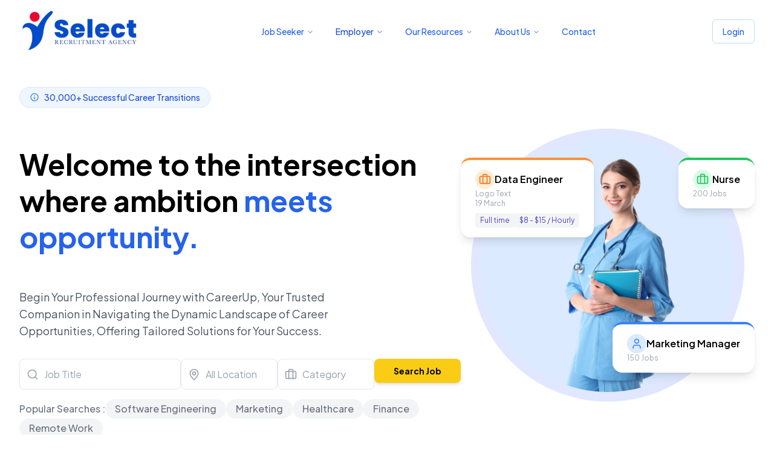

--- FILE ---
content_type: text/html; charset=utf-8
request_url: https://selectrecruitment.com.au/
body_size: 534
content:

<!DOCTYPE html>
<html lang="en">
  <head>
    <meta charset="UTF-8" />
    <meta name="viewport" content="width=device-width, initial-scale=1.0" />
    <title>Select Recruitment Agency PTY LTD</title>
    <meta name="description" content="Select Recruitment Agency connects top-tier talent with Australian companies. Find your next opportunity today!" />
    <meta name="author" content="Select Recruitment" />
    
    <!-- Poppins Font -->
    <link rel="preconnect" href="https://fonts.googleapis.com">
    <link rel="preconnect" href="https://fonts.gstatic.com" crossorigin>
    <link href="https://fonts.googleapis.com/css2?family=Poppins:ital,wght@0,100;0,200;0,300;0,400;0,500;0,600;0,700;0,800;0,900;1,100;1,200;1,300;1,400;1,500;1,600;1,700;1,800;1,900&display=swap" rel="stylesheet">
    
    <!-- Favicon -->
    <link rel="icon" href="/lovable-uploads/f8cac6b3-2820-4752-973d-c8c28dc7ac69.png" type="image/png">

    <meta property="og:title" content="Select Recruitment Agency" />
    <meta property="og:description" content="Connecting top-tier talent with Australian companies. Find your next opportunity today!" />
    <meta property="og:type" content="website" />
    <meta property="og:image" content="https://lovable.dev/opengraph-image-p98pqg.png" />

    <meta name="twitter:card" content="summary_large_image" />
    <meta name="twitter:site" content="@selectrecruitment" />
    <meta name="twitter:image" content="https://lovable.dev/opengraph-image-p98pqg.png" />
    <script type="module" crossorigin src="/assets/index-BUIfnptK.js"></script>
    <link rel="stylesheet" crossorigin href="/assets/index-RLi5SfUv.css">
  </head>

  <body>
    <div id="root"></div>
    <script src="https://cdn.gpteng.co/gptengineer.js" type="module"></script>
  </body>
</html>


--- FILE ---
content_type: image/svg+xml
request_url: https://selectrecruitment.com.au/lovable-uploads/selctit.svg
body_size: 1875
content:
<?xml version="1.0" encoding="UTF-8"?>
<svg xmlns="http://www.w3.org/2000/svg" width="219" height="72" viewBox="0 0 219 72" fill="none">
  <path fill-rule="evenodd" clip-rule="evenodd" d="M41.765 12.7679C44.7098 9.85572 44.7098 5.11802 41.765 2.18412C38.8203 -0.728041 34.0296 -0.728041 31.0628 2.18412C28.1181 5.09629 28.1181 9.83399 31.0628 12.7679C34.0076 15.7018 38.7983 15.7018 41.765 12.7679Z" fill="#F26336"></path>
  <path fill-rule="evenodd" clip-rule="evenodd" d="M27.3489 27.0245C30.2937 24.1123 30.2937 19.3746 27.3489 16.4407C24.4041 13.5285 19.6134 13.5285 16.6687 16.4407C13.7239 19.3529 13.7239 24.0906 16.6687 27.0245C19.5914 29.9583 24.3822 29.9583 27.3489 27.0245Z" fill="#2369F4"></path>
  <path fill-rule="evenodd" clip-rule="evenodd" d="M27.3489 55.5593C30.2937 52.6471 30.2937 47.9094 27.3489 44.9973C24.4041 42.0851 19.6134 42.0851 16.6687 44.9973C13.7239 47.9094 13.7239 52.6471 16.6687 55.5593C19.5914 58.4715 24.3822 58.4715 27.3489 55.5593Z" fill="#2369F4"></path>
  <path fill-rule="evenodd" clip-rule="evenodd" d="M56.1812 55.5593C59.1259 52.6471 59.1259 47.9094 56.1812 44.9756C53.2364 42.0634 48.4457 42.0634 45.5009 44.9756C42.5562 47.8877 42.5562 52.6254 45.5009 55.5593C48.4457 58.4715 53.2364 58.4715 56.1812 55.5593Z" fill="#2369F4"></path>
  <path fill-rule="evenodd" clip-rule="evenodd" d="M56.1812 27.0245C59.1259 24.1123 59.1259 19.3746 56.1812 16.4407C53.2364 13.5285 48.4457 13.5285 45.5009 16.4407C42.5562 19.3529 42.5562 24.0906 45.5009 27.0245C48.4457 29.9583 53.2364 29.9583 56.1812 27.0245Z" fill="#2369F4"></path>
  <path fill-rule="evenodd" clip-rule="evenodd" d="M12.9108 30.719C9.96603 27.8068 5.1753 27.8068 2.20857 30.719C-0.73619 33.6312 -0.73619 38.3689 2.20857 41.3027C5.15333 44.2149 9.94406 44.2149 12.9108 41.3027C15.8775 38.3689 15.8775 33.6312 12.9108 30.719ZM9.9001 38.3254C8.60353 39.6076 6.51583 39.6076 5.24123 38.3254C3.94466 37.0432 3.94466 34.9786 5.24123 33.7181C6.5378 32.4359 8.62551 32.4359 9.9001 33.7181C11.1967 34.9786 11.1967 37.0432 9.9001 38.3254Z" fill="#2369F4"></path>
  <path fill-rule="evenodd" clip-rule="evenodd" d="M41.6991 30.719C38.7543 27.8068 33.9636 27.8068 30.9969 30.719C28.0521 33.6312 28.0521 38.3689 30.9969 41.3027C33.9416 44.2149 38.7324 44.2149 41.6991 41.3027C44.9735 38.0646 47.8963 36.4347 50.7971 36.4347C53.7199 36.4347 56.6207 38.0646 59.8951 41.3027C62.8398 44.2149 67.6306 44.2149 70.5753 41.3027C73.5201 38.3906 73.5201 33.6529 70.5753 30.719C67.6306 27.8068 62.8398 27.8068 59.8951 30.719C56.6207 33.9354 53.7199 35.5653 50.7971 35.5653C47.8743 35.5653 44.9515 33.9571 41.6991 30.719Z" fill="#FF1038"></path>
  <path fill-rule="evenodd" clip-rule="evenodd" d="M41.765 69.8159C44.7098 66.9037 44.7098 62.166 41.765 59.2321C38.8203 56.32 34.0296 56.32 31.0628 59.2321C28.1181 62.1443 28.1181 66.882 31.0628 69.8159C34.0076 72.728 38.7983 72.728 41.765 69.8159Z" fill="#6F51A1"></path>
  <path d="M82.7719 13.3112H84.4421C84.5739 14.5717 85.2332 15.3541 86.9693 15.3541C88.5955 15.3541 89.2987 14.8108 89.2987 13.6807C89.2987 12.5723 88.4636 12.2028 86.7935 11.8986C84.0026 11.3987 83.0576 10.6164 83.0576 8.7691C83.0576 6.81316 85.0134 5.79173 86.6836 5.79173C88.6175 5.79173 90.2657 6.55237 90.5514 8.85603H88.9032C88.6614 7.7042 88.0022 7.20435 86.6397 7.20435C85.409 7.20435 84.6179 7.81286 84.6179 8.72563C84.6179 9.68186 85.1453 10.0731 87.1231 10.399C89.3427 10.812 90.903 11.2901 90.903 13.5503C90.903 15.4845 89.5624 16.7667 86.9693 16.7667C84.3981 16.7449 82.8598 15.4845 82.7719 13.3112Z" fill="#2369F4"></path>
  <path d="M92.683 11.377V11.2249C92.683 8.03019 94.7487 5.79173 97.7155 5.79173C100.199 5.79173 102.528 7.26955 102.528 11.051V11.5943H94.463C94.5509 14.0066 95.7157 15.3541 97.9132 15.3541C99.5834 15.3541 100.528 14.7456 100.77 13.5068H102.462C102.089 15.6366 100.309 16.7449 97.8913 16.7449C94.8366 16.7449 92.683 14.6369 92.683 11.377ZM100.77 10.2469C100.616 8.05192 99.4516 7.18262 97.6935 7.18262C95.9574 7.18262 94.7927 8.35618 94.507 10.2469H100.77Z" fill="#2369F4"></path>
  <path d="M105.165 0.901907H106.879V16.5711H105.165V0.901907Z" fill="#2369F4"></path>
  <path d="M109.56 11.377V11.2249C109.56 8.03019 111.626 5.79173 114.593 5.79173C117.076 5.79173 119.406 7.26955 119.406 11.051V11.5943H111.34C111.428 14.0066 112.593 15.3541 114.791 15.3541C116.461 15.3541 117.406 14.7456 117.648 13.5068H119.34C118.966 15.6366 117.186 16.7449 114.769 16.7449C111.714 16.7449 109.56 14.6369 109.56 11.377ZM117.67 10.2469C117.516 8.05192 116.351 7.18262 114.593 7.18262C112.857 7.18262 111.692 8.35618 111.406 10.2469H117.67Z" fill="#2369F4"></path>
  <path d="M121.208 11.377V11.2249C121.208 7.98672 123.537 5.79173 126.416 5.79173C128.657 5.79173 130.745 6.81317 131.075 9.508H129.405C129.141 7.8346 127.91 7.20435 126.438 7.20435C124.482 7.20435 122.988 8.74736 122.988 11.2466V11.3987C122.988 13.9849 124.416 15.3758 126.482 15.3758C127.998 15.3758 129.383 14.5065 129.558 12.7896H131.141C130.921 15.0715 129.053 16.7884 126.46 16.7884C123.471 16.7449 121.208 14.6586 121.208 11.377Z" fill="#2369F4"></path>
  <path d="M134.063 13.9197V7.39995H132.525V5.98733H134.063V3.55328H135.756V5.9656H138.261V7.39995H135.756V13.7676C135.756 14.8108 136.217 15.3106 137.096 15.3106C137.624 15.3106 138.041 15.2237 138.415 15.0933V16.5059C138.063 16.6363 137.646 16.7232 136.964 16.7232C135.008 16.7232 134.063 15.5714 134.063 13.9197Z" fill="#2369F4"></path>
  <path d="M82.7719 22.3954H89.7382V52.6037H82.7719V22.3954Z" fill="#2369F4"></path>
  <path d="M94.2213 27.7199V22.3954H117.691V27.7199H109.451V52.6037H102.484V27.7199H94.2213Z" fill="#2369F4"></path>
  <path d="M131.492 22.3954H138.415V34.7395H150.677V22.3954H157.6V52.6037H150.677V40.1292H138.415V52.6037H131.492V22.3954Z" fill="#2369F4"></path>
  <path d="M163.885 40.8246V22.3954H170.851V40.39C170.851 45.4102 172.345 47.6269 176.543 47.6269C180.652 47.6269 182.432 45.6927 182.432 40.1509V22.3954H189.399V40.5638C189.399 48.8005 184.74 53.0818 176.499 53.0818C168.456 53.0818 163.885 48.844 163.885 40.8246Z" fill="#2369F4"></path>
  <path d="M207.726 22.3954C214.385 22.3954 217.857 25.0903 217.857 30.2626V30.4365C217.857 33.6094 216.319 35.9348 212.891 36.9128C216.868 37.7169 219 39.9553 219 44.0193V44.1932C219 49.735 215.33 52.6472 208.276 52.6472H195.706V22.3954H207.726ZM206.606 34.8264C209.946 34.8264 211.265 33.6529 211.265 30.9363V30.7625C211.265 28.2197 209.814 27.0897 206.562 27.0897H202.452V34.8264H206.606ZM207.221 47.8877C210.649 47.8877 212.188 46.3664 212.188 43.6281V43.4543C212.188 40.6725 210.649 39.2382 206.891 39.2382H202.496V47.9095H207.221V47.8877Z" fill="#2369F4"></path>
</svg>


--- FILE ---
content_type: image/svg+xml
request_url: https://selectrecruitment.com.au/lovable-uploads/selecthomeloan.svg
body_size: 3110
content:
<svg xmlns="http://www.w3.org/2000/svg" id="Layer_1" data-name="Layer 1" viewBox="0 0 1080 1080"><defs><style>.cls-1{fill:#fd2d4f}.cls-2{fill:#3061e4}</style></defs><path d="M435.39 493.23a1.71 1.71 0 0 1-2.47.62c-.47-.32-1.05-.69-1.74-1.11-1.85-1.13-4.17-2.32-6.95-3.55-2.78-1.24-5.82-2.32-9.11-3.24a36.2 36.2 0 0 0-9.88-1.39c-9.06 0-13.58 3.04-13.58 9.11 0 1.85.49 3.4 1.47 4.63s2.42 2.34 4.32 3.32c1.9.98 4.3 1.88 7.18 2.7 2.88.82 6.22 1.75 10.03 2.78 5.25 1.44 9.98 3.01 14.2 4.71 4.22 1.7 7.79 3.81 10.73 6.33 2.93 2.52 5.19 5.58 6.79 9.18 1.59 3.6 2.39 7.92 2.39 12.97 0 6.17-1.16 11.4-3.47 15.67-2.32 4.27-5.38 7.72-9.18 10.34-3.81 2.62-8.18 4.53-13.12 5.71-4.94 1.18-10.03 1.77-15.28 1.77-4.01 0-8.13-.31-12.35-.93a90.43 90.43 0 0 1-12.35-2.7c-4.01-1.18-7.9-2.6-11.65-4.24-3.26-1.43-6.31-3.05-9.14-4.87-.73-.47-.98-1.43-.59-2.21l9.46-18.79c.47-.94 1.66-1.24 2.52-.63.64.46 1.46 1 2.46 1.64 2.26 1.44 5.07 2.88 8.41 4.32 3.34 1.44 7.07 2.73 11.19 3.86a46.97 46.97 0 0 0 12.5 1.7c8.95 0 13.43-2.73 13.43-8.18 0-2.06-.67-3.76-2.01-5.09-1.34-1.34-3.19-2.55-5.56-3.63-2.37-1.08-5.17-2.08-8.41-3.01-3.24-.93-6.77-1.95-10.57-3.09-5.04-1.54-9.42-3.21-13.12-5.02-3.7-1.8-6.77-3.88-9.18-6.25-2.42-2.37-4.22-5.09-5.4-8.18-1.18-3.09-1.77-6.69-1.77-10.8 0-5.76 1.08-10.86 3.24-15.28s5.09-8.15 8.8-11.19c3.7-3.03 8-5.33 12.89-6.87 4.89-1.54 10.06-2.32 15.51-2.32 3.81 0 7.56.36 11.27 1.08 3.7.72 7.25 1.65 10.65 2.78a75.41 75.41 0 0 1 9.49 3.86c2.37 1.17 4.6 2.33 6.67 3.5.8.45 1.09 1.47.66 2.29l-9.37 17.7Zm108.32 58.79v18.8c0 .95-.77 1.71-1.71 1.71h-73.6c-.95 0-1.71-.77-1.71-1.71V464.65c0-.95.77-1.71 1.71-1.71h72.21c.95 0 1.71.77 1.71 1.71v18.8c0 .95-.77 1.71-1.71 1.71h-46.9c-.95 0-1.71.77-1.71 1.71v17.88c0 .95.77 1.71 1.71 1.71h39.8c.95 0 1.71.77 1.71 1.71v17.11c0 .95-.77 1.71-1.71 1.71h-39.8c-.95 0-1.71.77-1.71 1.71v19.88c0 .95.77 1.71 1.71 1.71h48.28c.95 0 1.71.77 1.71 1.71Zm18.52 18.8V464.65c0-.95.77-1.71 1.71-1.71h21.89c.95 0 1.71.77 1.71 1.71v83.94c0 .95.77 1.71 1.71 1.71h49.67c.95 0 1.71.77 1.71 1.71v18.8c0 .95-.77 1.71-1.71 1.71h-74.99c-.95 0-1.71-.77-1.71-1.71Zm170.4-18.8v18.8c0 .95-.77 1.71-1.71 1.71h-73.6c-.95 0-1.71-.77-1.71-1.71V464.65c0-.95.77-1.71 1.71-1.71h72.21c.95 0 1.71.77 1.71 1.71v18.8c0 .95-.77 1.71-1.71 1.71h-46.9c-.95 0-1.71.77-1.71 1.71v17.88c0 .95.77 1.71 1.71 1.71h39.8c.95 0 1.71.77 1.71 1.71v17.11c0 .95-.77 1.71-1.71 1.71h-39.8c-.95 0-1.71.77-1.71 1.71v19.88c0 .95.77 1.71 1.71 1.71h48.28c.95 0 1.71.77 1.71 1.71Zm9.88-35.2c0-6.58 1.23-13.14 3.7-19.68a53.819 53.819 0 0 1 10.8-17.52c4.73-5.14 10.5-9.31 17.29-12.5 6.79-3.19 14.51-4.79 23.15-4.79 10.29 0 19.22 2.21 26.78 6.64 7.06 4.13 12.44 9.43 16.14 15.89.45.78.24 1.76-.49 2.28l-16.53 11.55c-.85.6-2.03.29-2.5-.64-1.08-2.09-2.37-3.89-3.86-5.38-1.9-1.9-3.99-3.45-6.25-4.63-2.26-1.18-4.58-2.01-6.95-2.47a36.38 36.38 0 0 0-6.95-.69c-4.84 0-9.06.98-12.66 2.93-3.6 1.96-6.59 4.48-8.95 7.56-2.37 3.09-4.12 6.59-5.25 10.5a42.61 42.61 0 0 0-1.7 11.89c0 4.32.67 8.49 2.01 12.5 1.34 4.01 3.27 7.56 5.79 10.65 2.52 3.09 5.56 5.53 9.11 7.33 3.55 1.8 7.54 2.7 11.96 2.7 2.26 0 4.6-.28 7.02-.85 2.42-.56 4.73-1.44 6.95-2.62 2.21-1.18 4.24-2.73 6.1-4.63 1.46-1.5 2.7-3.28 3.71-5.32a1.71 1.71 0 0 1 2.41-.73l17.73 10.45c.77.45 1.05 1.42.67 2.23-1.62 3.43-3.85 6.55-6.69 9.34-3.24 3.19-6.97 5.87-11.19 8.03-4.22 2.16-8.7 3.81-13.43 4.94-4.73 1.13-9.36 1.7-13.89 1.7-7.92 0-15.2-1.62-21.84-4.86-6.64-3.24-12.35-7.54-17.13-12.89-4.78-5.35-8.49-11.42-11.11-18.21-2.62-6.79-3.94-13.68-3.94-20.68Zm196.32-31.65h-29.92c-.95 0-1.71.77-1.71 1.71v83.94c0 .95-.77 1.71-1.71 1.71H883.6c-.95 0-1.71-.77-1.71-1.71v-83.94c0-.95-.77-1.71-1.71-1.71h-30.07c-.95 0-1.71-.77-1.71-1.71v-18.8c0-.95.77-1.71 1.71-1.71h88.73c.94 0 1.7.76 1.7 1.7v18.81c0 .95-.77 1.71-1.71 1.71ZM476.18 632.58v-24.8h3.14v22.01h13.83v2.79h-16.98Zm31.44.17c-1.75 0-3.34-.35-4.77-1.07a11.81 11.81 0 0 1-3.69-2.83 12.86 12.86 0 0 1-2.38-4.03 13.203 13.203 0 0 1 2.51-13.42c1.05-1.16 2.29-2.09 3.72-2.78 1.43-.69 2.99-1.03 4.66-1.03s3.33.37 4.75 1.1c1.42.73 2.64 1.69 3.67 2.88a13.09 13.09 0 0 1 2.38 4.03 13.027 13.027 0 0 1-.05 9.34c-.59 1.51-1.41 2.85-2.45 4a11.913 11.913 0 0 1-3.7 2.76c-1.43.69-2.99 1.03-4.66 1.03Zm-8.48-12.57c0 1.26.2 2.48.61 3.65.41 1.18.98 2.22 1.73 3.13s1.64 1.63 2.69 2.17 2.21.8 3.49.8 2.52-.28 3.56-.86a8.634 8.634 0 0 0 2.67-2.24c.73-.92 1.29-1.96 1.68-3.13.38-1.16.58-2.34.58-3.53 0-1.26-.2-2.47-.61-3.65a9.677 9.677 0 0 0-1.75-3.11c-.76-.9-1.65-1.61-2.69-2.15-1.04-.54-2.18-.8-3.44-.8-1.33 0-2.52.28-3.56.84-1.05.56-1.94 1.29-2.67 2.2s-1.3 1.94-1.69 3.11c-.4 1.16-.59 2.35-.59 3.56Zm32.94-12.41h2.65l10.13 24.8h-3.35l-2.93-7.27h-10.41l-2.9 7.27h-3.35l10.17-24.8Zm5.8 15.1-4.47-11.46-4.61 11.46h9.08Zm15.19-9.23v18.93h-3.14v-24.8h2.45l15.37 19.32v-19.28h3.14v24.77h-2.65l-15.16-18.93Zm52.68 18.94-2.59-2.69c-1 .98-2.13 1.73-3.37 2.25-1.25.52-2.58.79-4 .79-1.14 0-2.2-.17-3.18-.52s-1.83-.83-2.55-1.45a6.614 6.614 0 0 1-1.69-2.18c-.41-.84-.61-1.76-.61-2.76 0-.81.13-1.57.4-2.27s.63-1.34 1.08-1.92.97-1.12 1.55-1.62c.58-.5 1.2-.97 1.85-1.41-.56-.63-1.04-1.2-1.43-1.71s-.72-1-.96-1.45-.43-.88-.54-1.29c-.12-.41-.17-.83-.17-1.28 0-.79.16-1.53.49-2.22.33-.69.77-1.28 1.34-1.78.57-.5 1.25-.89 2.03-1.17a7.42 7.42 0 0 1 2.53-.42c.84 0 1.62.12 2.36.35.73.23 1.37.57 1.92 1.01.55.44.98.98 1.29 1.61.31.63.47 1.33.47 2.1 0 .7-.13 1.35-.4 1.96-.27.61-.63 1.17-1.08 1.69-.45.52-1 1.02-1.62 1.48-.63.47-1.29.93-1.99 1.4l6.32 6.64c.44-.84.79-1.75 1.03-2.74.24-.99.37-2.04.37-3.16h2.55a16.75 16.75 0 0 1-.58 4.23c-.36 1.3-.88 2.49-1.55 3.56l4.79 5h-4.05Zm-9.64-2.1c1.05 0 2.03-.21 2.93-.63s1.72-1 2.45-1.75l-7.06-7.44c-1.1.79-1.99 1.61-2.67 2.46-.69.85-1.03 1.82-1.03 2.92 0 .7.15 1.33.45 1.89.3.56.7 1.02 1.21 1.4.5.37 1.07.66 1.71.86.64.2 1.31.3 2.01.3Zm-3.74-17.5c0 .26.04.51.12.75.08.24.22.52.42.84.2.31.47.69.82 1.12.35.43.8.94 1.36 1.52 1.21-.77 2.19-1.51 2.93-2.22.75-.71 1.12-1.51 1.12-2.39 0-.81-.3-1.48-.91-2.01-.61-.52-1.37-.79-2.31-.79-1.05 0-1.9.31-2.57.93-.66.62-1 1.37-1 2.25Zm54.36 19.6V613.4l-8.24 14.71h-1.78l-8.28-14.71v19.18h-3.14v-24.8h3.32l8.98 16.1 9.01-16.1h3.28v24.8h-3.14Zm20.89.17c-1.75 0-3.34-.35-4.77-1.07a11.81 11.81 0 0 1-3.69-2.83 12.86 12.86 0 0 1-2.38-4.03 13.203 13.203 0 0 1 2.51-13.42c1.05-1.16 2.29-2.09 3.72-2.78 1.43-.69 2.99-1.03 4.66-1.03s3.33.37 4.75 1.1c1.42.73 2.64 1.69 3.67 2.88s1.82 2.53 2.38 4.03a13.027 13.027 0 0 1-.05 9.34c-.59 1.51-1.41 2.85-2.45 4a11.913 11.913 0 0 1-3.7 2.76c-1.43.69-2.99 1.03-4.66 1.03Zm-8.49-12.57c0 1.26.2 2.48.61 3.65.41 1.18.98 2.22 1.73 3.13s1.64 1.63 2.69 2.17 2.21.8 3.49.8 2.52-.28 3.56-.86a8.634 8.634 0 0 0 2.67-2.24c.73-.92 1.29-1.96 1.68-3.13.38-1.16.58-2.34.58-3.53 0-1.26-.2-2.47-.61-3.65a9.677 9.677 0 0 0-1.75-3.11c-.76-.9-1.65-1.61-2.69-2.15-1.04-.54-2.18-.8-3.44-.8-1.33 0-2.52.28-3.56.84-1.05.56-1.94 1.29-2.67 2.2s-1.3 1.94-1.69 3.11c-.4 1.16-.59 2.35-.59 3.56Zm26.3 12.4v-24.8h10.62c1.1 0 2.1.23 3.02.68s1.71 1.06 2.38 1.82c.66.76 1.18 1.61 1.55 2.55.37.94.56 1.9.56 2.88 0 .86-.12 1.69-.37 2.5-.24.8-.59 1.53-1.05 2.18-.45.65-1 1.21-1.64 1.68-.64.47-1.36.8-2.15 1.01l6.01 9.5h-3.56l-5.66-8.91h-6.57v8.91h-3.14Zm3.15-11.71h7.51c.65 0 1.24-.14 1.76-.42.52-.28.97-.66 1.34-1.14.37-.48.66-1.03.87-1.66.21-.63.31-1.28.31-1.96s-.12-1.36-.37-1.97c-.24-.62-.57-1.16-.98-1.64-.41-.48-.89-.85-1.43-1.12-.55-.27-1.12-.4-1.73-.4h-7.3v10.31Zm39.23-10.3h-8.56v22.01h-3.14v-22.01h-8.56v-2.79h20.26v2.79Zm22.08 18.65c-2.19 2.35-4.71 3.53-7.55 3.53-1.65 0-3.18-.36-4.59-1.08-1.41-.72-2.63-1.67-3.65-2.85-1.03-1.18-1.83-2.52-2.43-4.03-.59-1.51-.89-3.07-.89-4.68s.29-3.27.87-4.77c.58-1.5 1.39-2.83 2.41-3.98 1.02-1.15 2.25-2.07 3.67-2.74 1.42-.68 2.96-1.01 4.61-1.01 2.4 0 4.37.5 5.92 1.5 1.55 1 2.73 2.31 3.55 3.91l-2.41 1.68c-.75-1.44-1.73-2.52-2.97-3.21-1.23-.7-2.62-1.05-4.16-1.05-1.26 0-2.4.27-3.42.82-1.03.55-1.9 1.27-2.62 2.17-.72.9-1.28 1.93-1.68 3.11-.4 1.18-.59 2.39-.59 3.65 0 1.33.22 2.58.66 3.76.44 1.18 1.05 2.21 1.82 3.11.77.9 1.68 1.6 2.72 2.11 1.05.51 2.19.77 3.42.77 2.7 0 5.14-1.3 7.3-3.91v-3.42h-5.34v-2.38h8v12.37h-2.65v-3.35Zm16.73-21.45h2.65l10.13 24.8h-3.35l-2.93-7.27h-10.41l-2.9 7.27h-3.35l10.17-24.8Zm5.8 15.1-4.47-11.46-4.61 11.46h9.08Zm28.64 6.35c-2.19 2.35-4.71 3.53-7.55 3.53-1.65 0-3.18-.36-4.59-1.08-1.41-.72-2.63-1.67-3.65-2.85-1.03-1.18-1.83-2.52-2.43-4.03-.59-1.51-.89-3.07-.89-4.68s.29-3.27.87-4.77c.58-1.5 1.39-2.83 2.41-3.98 1.02-1.15 2.25-2.07 3.67-2.74 1.42-.68 2.96-1.01 4.61-1.01 2.4 0 4.37.5 5.92 1.5 1.55 1 2.73 2.31 3.55 3.91l-2.41 1.68c-.75-1.44-1.73-2.52-2.97-3.21-1.23-.7-2.62-1.05-4.16-1.05-1.26 0-2.4.27-3.42.82-1.03.55-1.9 1.27-2.62 2.17-.72.9-1.28 1.93-1.68 3.11-.4 1.18-.59 2.39-.59 3.65 0 1.33.22 2.58.66 3.76.44 1.18 1.05 2.21 1.82 3.11.77.9 1.68 1.6 2.72 2.11 1.05.51 2.19.77 3.42.77 2.7 0 5.14-1.3 7.3-3.91v-3.42h-5.34v-2.38h8v12.37h-2.65v-3.35Zm26.03.56v2.79h-16.84v-24.8h16.52v2.79h-13.38v8.03h11.63v2.62h-11.63v8.56h13.69Z" style="fill:#1a1a1a"/><path d="M317.04 454.03c0 21.17-10.96 41.74-30.55 53.09l-28.07 16.25c-7.3-6.29-13.99-12.06-18.7-16.13-3.99-3.45-9.9-3.45-13.9 0-11.78 10.17-35.88 30.92-51.15 43.72-1.44 1.31-2.48 3.32-2.05 5.69.51 2.94 3.2 5 6.17 5h11.81v.98l-23.71 13.73c-5.31 3.07-12.1 1.25-15.17-4.08l-5.55-9.64c-13.8-23.97-5.61-54.62 18.29-68.45l129.22-74.81c5.32-3.07 12.11-1.25 15.17 4.07 5.56 9.65 8.2 20.18 8.2 30.58Z" class="cls-2"/><path d="M317.04 572.63c0 21.17-10.96 41.74-30.55 53.09l-119.61 69.24c-5.31 3.07-12.1 1.25-15.17-4.08l-5.55-9.64c-13.8-23.97-5.61-54.62 18.29-68.45l26.14-15.13v1.04c0 6.23 5.03 11.28 11.24 11.28h61.86c6.21 0 11.24-5.05 11.24-11.28v-37.05h11.78c3.2 0 6.04-2.39 6.27-5.6.16-2.1-.8-3.88-2.29-5.09-2.43-2.05-5.09-4.31-7.89-6.69l10.86-6.29c5.32-3.07 12.11-1.25 15.17 4.07 5.56 9.65 8.2 20.18 8.2 30.58Z" class="cls-1"/><rect width="13.93" height="13.93" x="216.88" y="550.59" class="cls-2" rx="3" ry="3"/><rect width="13.93" height="13.93" x="233.62" y="550.59" class="cls-2" rx="3" ry="3"/><rect width="13.93" height="13.93" x="216.88" y="567.31" class="cls-2" rx="3" ry="3"/><rect width="13.93" height="13.93" x="233.62" y="567.31" class="cls-1" rx="3" ry="3"/></svg>